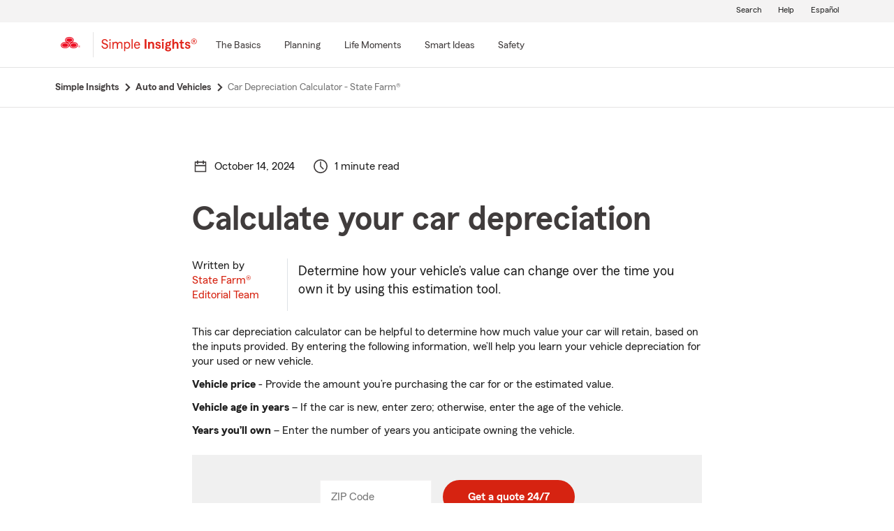

--- FILE ---
content_type: application/javascript
request_url: https://static1.st8fm.com/en_US/dxl/js/min/12DetermineVehicleDepreciation.min.js
body_size: 805
content:
window.dxl_modules||(window.dxl_modules={}),window.modules||(window.modules={}),dxl_modules.FormValidation=function(){function e(){var e=this;this.button=$("#calculatorForm12Submit"),this.inp=$(".calc12 input, .calc12 select"),this.onSubmit=function(e){$(e.target).attr("disabled","disabled");var t=$(e.target).parents("form"),a=new FormData(t[0]);a.set("Price",a.get("Price").replace(/[$,]/g,"")),a.append("TypeFullName","Advisys.BOL.BRT.PanelData.StateFarm.AutoDepreciationPanelData, Advisys.BOL.BRT, Version=2020.4.1.1, Culture=neutral, PublicKeyToken=null"),a.append("TypeName","Advisys.BOL.BRT.PanelData.StateFarm.AutoDepreciationPanelData"),t.data("valid")||(e.preventDefault(),dxl_modules.validators._instance.checkForm(t)&&($(".calc12 .-oneX-page-loader").children().removeClass("d-none").addClass("d-block"),$(".calc12 .-oneX-page-loader").focus(),$.ajax({url:$(t).attr("action"),dataType:"json",type:"POST",data:JSON.stringify(Object.fromEntries(a)),cache:!1,processData:!1,contentType:"application/json",success:function(e){$(".result12Div").removeClass("d-none").hide(),$(".years").text(e.BaseCalculatorResult.In.YearsToOwn),$(".depreciaton").text(Math.round(e.BaseCalculatorResult.DepreciationTotal).toLocaleString()),$(".calc12 .-oneX-page-loader").children().removeClass("d-block").addClass("d-none"),$(".result12Div").show(150),$(".result12Div").focus()},error:function(e,t,a){void 0!==e.responseJSON&&void 0!==e.responseJSON.responseMessage?$("#form-failure .-oneX-notification__text").text(e.responseJSON.responseMessage):($("#form-failure .-oneX-notification__text").html("Service unavailable.  Try again."),console.log("textStatus -- "+t+"-------- errorThrown -- : "+a)),$(".calc12 .-oneX-page-loader").children().removeClass("d-block").addClass("d-none"),$("#form-failure .-oneX-notification").removeClass("d-none").focus()}})))},this.hideResult=function(){$(".result12Div").hide(),e.button.removeAttr("disabled")},this.bindEvents=function(){e.button.on("click",e.onSubmit),e.inp.on("change",e.hideResult)}}return{_instance:null,init:function(){this._instance=new e,this._instance.bindEvents()}}}.call(dxl_modules),dxl_modules.FormValidation.init();

--- FILE ---
content_type: image/svg+xml
request_url: https://static1.st8fm.com/en_US/dxl-1x/prod/css/images/icons/calendar_24.svg
body_size: -38
content:
<svg xmlns="http://www.w3.org/2000/svg" viewBox="0 0 24 24">
  <g class="background">
    <rect  width="24" height="24"/>
  </g>
  <g class="icon">
    <path  d="M18,4V2H16V4H8V2H6V4H2V22H22V4ZM6,6V8H8V6h8V8h2V6h2v4H4V6ZM4,20V12H20v8Z"/>
  </g>
</svg>


--- FILE ---
content_type: image/svg+xml
request_url: https://static1.st8fm.com/en_US/dxl-1x/prod/css/images/header/state-farm-logo-5.svg
body_size: 1051
content:
<svg data-name="SF-3_Oval_Symbol" xmlns="http://www.w3.org/2000/svg" viewBox="0 0 31 18">
  <defs>
    <style>
      .cls-1 {
        fill: #ec0c21;
      }
    </style>
  </defs>
  <path shape-rendering="geometricPrecision" class="cls-1" d="M10.1626,6.9257c.8699,.5353,2.0911,.8783,3.4712,.8783s2.6097-.3429,3.4963-.8783c.8866-.5353,1.4136-1.263,1.4136-2.0242,0-.7695-.5186-1.4888-1.4052-2.0158-.8783-.5353-2.1162-.8699-3.4963-.8699-1.3717,0-2.6013,.3346-3.4712,.8699-.8783,.5353-1.3885,1.2463-1.3968,2.0158,0,.7612,.5186,1.4805,1.3885,2.0242Zm.2258,4.1403c-.8783-.5353-2.1162-.8699-3.4879-.8699-1.3801,0-2.6013,.3346-3.4796,.8615-.8783,.5353-1.3885,1.2463-1.3885,2.0158s.5102,1.4888,1.3885,2.0325c.8699,.5353,2.0911,.8783,3.4712,.8783s2.6097-.3429,3.4963-.8866c.8866-.5353,1.4052-1.263,1.4136-2.0242-.0167-.7528-.5353-1.4721-1.4136-2.0074Zm13.4749,0c-.8783-.5353-2.1162-.8699-3.4963-.8699s-2.6013,.3346-3.4796,.8615c-.8783,.5353-1.3885,1.2463-1.3885,2.0158s.5102,1.4888,1.3885,2.0325c.8699,.5353,2.0911,.8783,3.4712,.8783s2.6097-.3429,3.4963-.8866c.8866-.5353,1.4052-1.263,1.4052-2.0242,0-.7528-.5186-1.4721-1.3968-2.0074Zm-3.513-2.8773c-.6273,0-1.2212,.0585-1.7983,.1673,1.2463-.8866,2.0158-2.1162,2.0158-3.4712,0-2.7184-3.0948-4.8848-6.934-4.8848S6.7333,2.1664,6.7333,4.8848c0,1.355,.7528,2.5846,1.9907,3.4712-.5855-.1087-1.1961-.1673-1.8234-.1673-3.8392,0-6.9006,2.1664-6.9006,4.8848s3.0446,4.9266,6.8838,4.9266c3.2704,0,6.0056-1.5976,6.75-3.7556,.7277,2.158,3.421,3.7556,6.6831,3.7556,3.8392,0,6.9507-2.2082,6.9507-4.9266,.0167-2.7184-3.0781-4.8848-6.9173-4.8848ZM7.9963,4.8848c0-1.2296,.9368-2.0576,1.4805-2.4424,1.0874-.7779,2.5678-1.1961,4.1654-1.1961s3.0864,.4182,4.1822,1.1961c.552,.3848,1.4888,1.2212,1.4972,2.4424-.0167,2.0409-2.6431,3.6719-5.7045,3.6719-1.5892,0-3.0613-.4266-4.1487-1.2045-.9368-.6775-1.4721-1.5558-1.4721-2.4675Zm-1.1041,11.869c-1.5892,0-3.0613-.4266-4.1487-1.2128-.9452-.6775-1.4805-1.5558-1.4805-2.4675,.0084-1.2296,.9368-2.0576,1.4805-2.4424,1.0957-.7695,2.5678-1.1961,4.1654-1.1961s3.0864,.4266,4.1822,1.1961c.552,.3848,1.4888,1.2128,1.4972,2.4424-.0084,2.0493-2.6348,3.6719-5.6961,3.6803Zm6.7584-4.8429c-.3011-.8699-.9284-1.6394-1.7816-2.2584,.5604,.1087,1.1459,.1589,1.7481,.1589,.619,0,1.2212-.0585,1.7983-.1673-.8448,.619-1.4721,1.3885-1.7649,2.2667Zm6.6831,4.8429c-1.5892,0-3.0613-.4266-4.1487-1.2128-.9452-.6775-1.4805-1.5558-1.4805-2.4675,0-1.2296,.9368-2.0493,1.4805-2.4424,1.0874-.7695,2.5678-1.1961,4.1654-1.1961s3.0864,.4266,4.1905,1.1961c.552,.3848,1.4888,1.2212,1.4888,2.4424-.0084,2.0493-2.6348,3.6719-5.6961,3.6803Z"/>
  <path shape-rendering="geometricPrecision" class="cls-1" d="M30.8225,15.1227c0,.9284-.6608,1.631-1.5474,1.631-.8699,0-1.539-.7026-1.539-1.631,0-.9452,.6524-1.631,1.5474-1.631,.8783,0,1.539,.7026,1.539,1.631Zm-2.8857-.0084c0,.7862,.6022,1.4303,1.3383,1.4303,.7444,0,1.3383-.6441,1.3383-1.4387,0-.3848-.1422-.7612-.3848-1.0204-.2342-.2509-.5939-.4099-.9368-.4099-.7779,.0084-1.355,.619-1.355,1.4387Zm1.2714-.9201c.1924,0,.2844,.0084,.3931,.0418,.2007,.0669,.3262,.2509,.3262,.46,0,.2175-.1422,.3931-.3597,.4684l.3764,.8783h-.2593l-.3513-.8364h-.3848v.8364h-.2342v-1.8485h.4935Zm-.0167,.8281c.2258,0,.3178-.0167,.3848-.0753,.0753-.0502,.1171-.1422,.1171-.2426,0-.1338-.0585-.2342-.1756-.2677-.0669-.0335-.1673-.0418-.368-.0418h-.2007v.6273h.2426Z"/>
</svg>

--- FILE ---
content_type: application/javascript
request_url: https://static1.st8fm.com/en_US/applications/dasenblt_static_content/datasharing.js
body_size: 885
content:
// datasharing.js
/**
 * datasharing.js
 * 
 * Purpose:
 * Handles data sharing operations by posting data from the `dataLayer` to the designated endpoint.
 * This module ensures that all necessary attributes are present before initiating data sharing,
 * facilitating effective communication between the application and external services.
 */

(function (window) {
    'use strict';

    const { 
        SFUID_SERVICE_HOST, 
       //SFUID_SERVICE_HOST_DS,
        postJSON, 
        getDataLayerValue, 
        waitFor, 
        log 
    } = window.utils;

    const DataSharing = (function () {

        /**
         * Writes DataSharing data to the server.
         * @returns {Promise<object>} - The response from the server.
         */
        async function writeDatasharing() {
            const url = `${SFUID_SERVICE_HOST}/datasharing/datasharing`;
            // const url =  `${SFUID_SERVICE_HOST}/sfuidservice/datasharing`;
            const payload = getDataLayerValue(window.dataLayer, 'deel.dataSharing');
            //const payload = getDataLayerValue(window.dataLayer, 'deel');
            if (!payload) {
                throw new Error("No dataSharing payload found in dataLayer.");
            }
            try {
                const response = await postJSON(url, payload);
                log("DataSharing successfully written.", "INFO");
                return response;
            } catch (err) {
                throw new Error(`Error in writeDatasharing: ${err.message}`);
            }
        }

        /**
         * Checks if the dataSharing payload meets the required conditions.
         * Utilizes the getDataLayerValue utility to safely access nested dataLayer properties.
         * @returns {boolean} - True if all required attributes are present, else false.
         */
        function dataSharingPayloadCheck() {
            const ds = getDataLayerValue(window.dataLayer, 'deel.dataSharing');
            return ds && ds.screen_id && ds.state_farm_user_identifier && ds.enterprise_interaction_identifier;
        }

        /**
         * Task to handle DataSharing operations.
         * Waits for dataLayer and required attributes before writing data.
         */
        async function dataSharingTask() {
            try {
                // Wait for dataLayer to exist
                await waitFor(() => window.dataLayer, 5000);

                // Wait for screen_id to be present
                await waitFor(() => getDataLayerValue(window.dataLayer, 'deel.dataSharing.screen_id'), 15000);

                const screenId = getDataLayerValue(window.dataLayer, 'deel.dataSharing.screen_id');
                log(`Handling data sharing for new screen_id: ${screenId}`, "INFO");

                try {
                    // Wait for all required dataSharing attributes using the safe accessor
                    await waitFor(dataSharingPayloadCheck, 4000);
                    await writeDatasharing();
                } catch (error) {
                    log(`Error in data sharing process: ${error.message}`, "ERROR");
                }
            } catch (error) {
                log(`Error waiting for screen_id: ${error}`, "ERROR");
            }
        }

        return {
            writeDatasharing,
            dataSharingTask,
            dataSharingPayloadCheck
        };
    })();

    // Expose DataSharing to the global window object
    window.DataSharing = DataSharing;
})(window);
